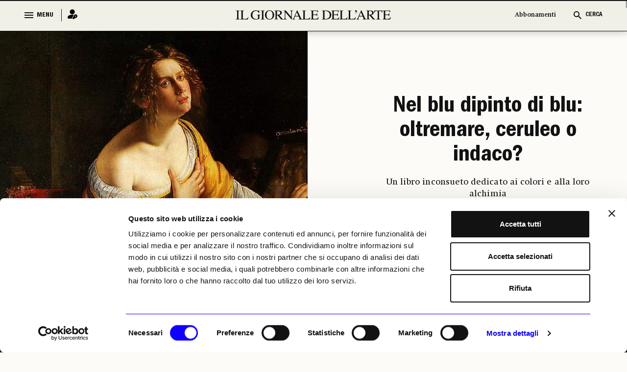

--- FILE ---
content_type: text/html; charset=utf-8
request_url: https://www.ilgiornaledellarte.com/Articolo/nel-blu-dipinto-di-blu-oltremare-ceruleo-o-indaco-
body_size: 107517
content:
<!DOCTYPE html>

<html lang="en">

<head>
    <script id="Cookiebot" src="https://consent.cookiebot.com/uc.js" data-cbid="6e297861-cb93-48f1-8554-b5faed04139d" data-blockingmode="auto" type="text/javascript"></script>
    <!-- Google tag (gtag.js) -->
    <script async src="https://www.googletagmanager.com/gtag/js?id=G-231EEGPDVZ"></script>
    <script>
        window.dataLayer = window.dataLayer || [];
        function gtag() { dataLayer.push(arguments); }
        gtag('js', new Date());

        gtag('config', 'G-231EEGPDVZ');
    </script>

    <script async src="https://pagead2.googlesyndication.com/pagead/js/adsbygoogle.js?client=ca-pub-1965876941604114"
            crossorigin="anonymous"></script>

    <!-- Google Tag Manager -->
    <script>
        (function (w, d, s, l, i) {
            w[l] = w[l] || []; w[l].push({
                'gtm.start':
                    new Date().getTime(), event: 'gtm.js'
            }); var f = d.getElementsByTagName(s)[0],
                j = d.createElement(s), dl = l != 'dataLayer' ? '&l=' + l : ''; j.async = true; j.src =
                    'https://www.googletagmanager.com/gtm.js?id=' + i + dl; f.parentNode.insertBefore(j, f);
        })(window, document, 'script', 'dataLayer', 'GTM-K74FRJK');</script>
    <!-- End Google Tag Manager -->
    <meta name="google-adsense-account" content="ca-pub-1965876941604114">
    <meta charset="UTF-8">
    <meta name="viewport" content="width=device-width, initial-scale=1.0">
    <title>Nel blu dipinto di blu: oltremare, ceruleo o indaco? -  Il Giornale dell'Arte</title>

    <link rel="icon" href="/Content/frontend_new/images/GDA favicon.svg" type="image/x-icon">
    <link rel="icon" href="/Content/frontend_new/images/GDA favicon.svg" sizes="192x192" />
    <link rel="apple-touch-icon" href="/Content/frontend_new/images/GDA favicon.svg" />

    <!-------------------------------------------- META TAG FOR SHARE INFORMATION -------------------------------------------------------------------->
    <!-- MS, fb & Whatsapp -->
    <!-- MS Tile - for Microsoft apps-->
    <meta name="msapplication-TileImage" content="https://www.ilgiornaledellarte.com/Uploads/Articles/19262/IMG20200221181627561_1000.jpeg">
    <!-- fb & Whatsapp -->
    <!-- Site Name, Title, and Description to be displayed -->
    <meta property="og:site_name" content="www.ilgiornaledellarte.com/Articolo/nel-blu-dipinto-di-blu-oltremare-ceruleo-o-indaco-">
    <meta property="og:title" content="Nel blu dipinto di blu: oltremare, ceruleo o indaco? -  Il Giornale dell'Arte">
    <meta property="og:description" content="Nel blu dipinto di blu: oltremare, ceruleo o indaco?">
    <!-- Image to display -->
    <!-- Replace   «example.com/image01.jpg» with your own -->
    <meta property="og:image" content="https://www.ilgiornaledellarte.com/Uploads/Articles/19262/IMG20200221181627561_1000.jpeg">
    <!-- No need to change anything here -->
    <meta property="og:type" content="website" />
    <meta property="og:image:type" content="image/jpeg">
    <meta property="og:image:type" content="image/png">
    <meta property="og:image:type" content="image/jpg">
    <!-- Size of image. Any size up to 300. Anything above 300px will not work in WhatsApp -->
    <meta property="og:image:width" content="300">
    <meta property="og:image:height" content="300">
    <!-- Website to visit when clicked in fb or WhatsApp-->
    <meta property="og:url" content="https://www.ilgiornaledellarte.com/Articolo/nel-blu-dipinto-di-blu-oltremare-ceruleo-o-indaco-">
    <!-- Meta tag per l'autore -->
    <meta name="author" content="Arabella Cifani">
    <!-- Meta tag per la data di pubblicazione -->
    <meta name="date" content="2020-02-23">
    <meta property="og:locale" content="it_IT" />
    <link rel="stylesheet" href="/Content/frontend_new/css/bootstrap.min.css">
    <link rel="stylesheet" href="/Content/frontend_new/css/jquery.jConveyorTicker.css">
    <link rel="stylesheet" href="/Content/frontend_new/css/owl.carousel.min.css">
    <!-- <link rel="stylesheet" href="/Content/frontend_new/css/calendar.css">
    <link rel="stylesheet" href="/Content/frontend_new/css/calendar-theme.css"> -->
    <link rel="stylesheet" href="/Scripts/frontend_new/js/datepicker/bootstrap-datepicker.min.css">
    <link rel="stylesheet" href="/Content/frontend_new/css/reset.css">
    <link rel="stylesheet" href="/Content/frontend_new/css/font.css">
    <link rel="stylesheet" href="/Content/frontend_new/css/style.css">
    <link rel="stylesheet" href="/Content/frontend_new/css/slick-loader.min.css">

    <!-- JSON-LD -->
    <script type="application/ld+json">
        {"@context":"http://schema.org","@type":"WebSite","url":"https://www.ilgiornaledellarte.com/","name":"Il Giornale Dell'Arte","description":"Dal 1983, notizie, report e analisi sull’andamento del mercato dell’arte nazionale e internazionale.","image":{"@type":"ImageObject","url":"https://www.ilgiornaledellarte.com/Content/frontend/images/default-image.jpg","width":1200,"height":900}}
    </script>

    <script type="application/ld+json">
        {"@context":"http://schema.org","@type":"Organization","url":"https://www.ilgiornaledellarte.com/","name":"Il Giornale Dell'Arte","description":"Dal 1983, notizie, report e analisi sull’andamento del mercato dell’arte nazionale e internazionale.","sameAs":["https://www.facebook.com/ilgiornaledellarte/","https://www.twitter.com/giornaledellart?s=21","https://www.instagram.com/ilgiornaledellarte/","https://www.linkedin.com/company/il-giornale-dell-arte-societ-editrice-umberto-allemandi/"],"logo":{"@type":"ImageObject","url":"https://www.ilgiornaledellarte.com/Content/frontend_new/images/GDA%20favicon.svg","width":256,"height":256}}
    </script>

    <style>
        .image-crop {
            width: 100%;
            position: relative;
            overflow: hidden;
        }
            .image-crop::before {
                content: "";
                display: block;
                padding-top: 66.67%; /* 3/2 aspect ratio */
            }
            .image-crop img {
                position: absolute;
                top: 0;
                left: 0;
                width: 100%;
                height: 100%;
                object-fit: cover;
            }

        #lblWarning {
            display: none;
        }

        .desktop-bookmark .hover-icon {
            display: none;
        }

        .desktop-bookmark button:hover .default-icon {
            display: none;
        }

        .desktop-bookmark button:hover .hover-icon {
            display: inline;
        }
    </style>
</head>

<body class="innerpage">
    <input type="hidden" id="hdnIdUser" value="0" />
    <input type="hidden" id="hdnIdArticle" value="19262" />
    <div id="mainDiv">
        <header class="header_wrapper">
            <!-- Menu Section  -->
            <div class="menu_full">
                
<section class="menu_wrapper">
    <div class="container">
        <a href="/" class="main_logo mobile_mn_logo">
            <img src="/Content/frontend_new/images/gda-logo-black.svg"
                 alt="Image" />
        </a>
        <div class="menu_block">
            <div class="row">
                <div class="col-xxl-2 col-xl-2 col-lg-2 col-md-2 col-sm-5 col-5">
                    <div class="menu_cntrl_block">
                        <button type="button" class="menu_btn">
                            <div class="nav_icon">
                                <span></span>
                                <span></span>
                                <span></span>
                            </div>
                            <label class="menu_txt">MENU</label>
                            <label class="close_txt">CLOSE</label>
                        </button>
                        <a href="/UltimiArticoli" class="ultimi_notizie_link">Ultime Notizie</a>
                            <a href="/Accedi" class="login_link" title="Login">
                                <i><img src="/Content/frontend_new/images/login.png" alt="Image" /></i>
                            </a>
                        

                        <a href="/Abbonamenti" class="abbonamenti_mobile_link">Abbonamenti</a>

                    </div>
                </div>
                <div class="col-xxl-8 col-xl-8 col-lg-8 col-md-8 col-sm-12 col-12">
                    <div class="navigation_block">
                        <a href="/" class="sticky_logo" style="display: block;">
                            <img src="/Content/frontend_new/images/gda-logo-black.svg" alt="Image" style="display: block;" />
                        </a>
                        <div class="nav_menus" style="display: none;">
                            <ul>
                                <li>
                                    <a href="/UltimiArticoli">Ultime Notizie</a>
                                </li>
                                    <li>
                                        <a href="/Calendario/Mostre">Il calendario mostre</a>
                                    </li>
                                    <li>
                                        <a href="/Sezione/Libri">Libri</a>
                                    </li>
                                    <li>
                                        <a href="/Sezione/Fotografia">Fotografia</a>
                                    </li>
                                    <li>
                                        <a href="https://www.ilgiornaledellarte.com/Sottosezione/Aste">Aste</a>
                                    </li>
                            </ul>
                        </div>

                    </div>
                </div>
                <div class="col-xxl-2 col-xl-2 col-lg-2 col-md-2 col-sm-7 col-7">
                    <div class="cerca_block">
                        <ul>
                            <li><a href="/Abbonamenti" class="ab_link abbonamenti_desktop_link">Abbonamenti</a></li>
                            <li>
                                <button type="button" class="search_btn  search_main_tog">
                                    <i>
                                        <img src="/Content/frontend_new/images/search_black.svg" class="search_icon_img" alt="Image" />
                                        <img src="/Content/frontend_new/images/search_blue.svg" class="search_icon_img_blu" alt="Image" />
                                        <img src="/Content/frontend_new/images/close.svg" alt="image" class="search_close_img" />
                                        <img src="/Content/frontend_new/images/close-blue.svg" alt="image" class="search_close_img_blue" />
                                    </i>
                                    <label class="cerca_txt">CERCA</label>
                                    <label class="chiudi_txt">CHIUDI</label>
                                </button>
                            </li>
                        </ul>


                    </div>
                </div>


            </div>
        </div>
    </div>
</section>
<!-- Mega Menu  -->


<section class="mega_menu_wrapper">
    <div class="container">
        <div class="mega_menu_block">
            <div class="row">
                <div class="col-xxl-9 col-xl-9 col-lg-9 col-md-9 col-sm-12 col-12">
                    <div class="mega_nav">
                        <div class="row">
                            <div class="col-xxl-3 col-xl-3 col-lg-3 col-md-3 col-sm-12 col-12 quick_links_menu_nav">
                                <div class="mega_menu_items">
                                    <ul>
                                        <li>
                                            <a href="/ListaNotizieInBreve" class="menu_item_head">Giorno per Giorno</a>
                                        </li>
                                    </ul>
                                </div>
                            </div>
                            <div class="col-xxl-3 col-xl-3 col-lg-3 col-md-3 col-sm-12 col-12">
                                <div class="mega_menu_items">
                                    <ul>
                                        <li>
                                            <a href="/Sezione/I-luoghi-e-le-opere" class="menu_item_head">I LUOGHI E LE OPERE</a>
                                        </li>
                                        <li>
                                            <a href="/Sottosezione/Archeologia">Archeologia</a>
                                        </li>
                                        <li>
                                            <a href="/Sottosezione/Restauro-e-Tutela">Restauro e Tutela</a>
                                        </li>
                                        <li>
                                            <a href="/Sottosezione/Musei-e-Fondazioni">Musei e Fondazioni</a>
                                        </li>
                                        <li>
                                            <a href="/Sottosezione/Turismo-Culturale">Turismo Culturale</a>
                                        </li>
                                    </ul>
                                </div>
                            </div>
                            <div class="col-xxl-3 col-xl-3 col-lg-3 col-md-3 col-sm-12 col-12">
                                <div class="mega_menu_items">
                                    <ul>
                                        <li>
                                            <a href="/Sezione/Economia" class="menu_item_head">ECONOMIA</a>
                                        </li>
                                        <li>
                                            <a href="/Sottosezione/Fiere-e-Gallerie">Fiere e Gallerie</a>
                                        </li>
                                        <li>
                                            <a href="/Sottosezione/Antiquari">Antiquari</a>
                                        </li>
                                        <li>
                                            <a href="/Sottosezione/Aste">Aste</a>
                                        </li>
                                        <li>
                                            <a href="/Sottosezione/Arte-&-Imprese">Arte &amp; Imprese</a>
                                        </li>
                                        <li>
                                            <a href="/Sottosezione/Mercato">Mercato</a>
                                        </li>
                                    </ul>
                                </div>
                            </div>
                            <div class="col-xxl-3 col-xl-3 col-lg-3 col-md-3 col-sm-12 col-12">
                                <div class="mega_menu_items">
                                    <ul>
                                        <li>
                                            <a href="#" class="menu_item_head  no_pointer">ALTRE SEZIONI</a>
                                        </li>
                                        <li>
                                            <a href="/Sezione/Mostre">Mostre</a>
                                        </li>
                                        <li>
                                            <a href="/Sezione/Libri">Libri</a>
                                        </li>
                                        <li>
                                            <a href="/Opinioni-e-rubriche">Opinioni & Rubriche</a>
                                        </li>
                                        <li>
                                            <a href="/Sezione/Notizie-politiche-e-professionali">Notizie politiche e professionali</a>
                                        </li>
                                        <li>
                                            <a href="/Sezione/Fotografia">Fotografia</a>
                                        </li>
                                        <li>
                                            <a href="/Vedere-a">Vedere a</a>
                                        </li>
                                    </ul>
                                </div>
                            </div>
                            <div class="col-xxl-3 col-xl-3 col-lg-3 col-md-3 col-sm-12 col-12">
                                <div class="mega_menu_items">
                                    <ul>
                                        <li>
                                            <a href="#" class="menu_item_head  no_pointer">GLI STRUMENTI</a>
                                        </li>
                                        <li>
                                            <a href="/ListaNotizieInBreve">Giorno per giorno</a>
                                        </li>
                                        <li>
                                            <a href="/Calendario/Mostre">Il calendario delle mostre</a>
                                        </li>
                                        <li>
                                            <a href="/Calendario-aste">Il calendario delle aste | Le rilevazioni</a>
                                        </li>
                                        <li>
                                            <a href="/Autori">Autori</a>
                                        </li>
                                        <li>
                                            <a href="/Podcast">Podcast</a>
                                        </li>
                                        <li>
                                            <a href="/Power100/Elenco">Power 100</a>
                                        </li>
                                    </ul>
                                </div>
                            </div>
                            <div class="col-xxl-3 col-xl-3 col-lg-3 col-md-3 col-sm-12 col-12 quick_links_menu_nav">
                                <div class="mega_menu_items">
                                    <ul>
                                        <li>
                                            <a href="#" class="menu_item_head  no_pointer">QUICK LINKS</a>
                                        </li>
                                        <li>
                                            <a href="/UltimiArticoli">Ultime Notizie</a>
                                        </li>
                                            <li>
                                                <a href="/Calendario/Mostre">Il calendario mostre</a>
                                            </li>
                                            <li>
                                                <a href="/Sezione/Libri">Libri</a>
                                            </li>
                                            <li>
                                                <a href="/Sezione/Fotografia">Fotografia</a>
                                            </li>
                                            <li>
                                                <a href="https://www.ilgiornaledellarte.com/Sottosezione/Aste">Aste</a>
                                            </li>
                                    </ul>
                                </div>
                            </div>
                        </div>
                    </div>
                </div>

                

<div class="col-xxl-3 col-lg-3 col-md-3 col-sm-12 col-12">
    <div class="header_slider">
        <div id="horiz-slider-header" class="horiz-slider">
            <div class="dp-wrap slider_wrap">
                <div id="dp-slider-header" class="dp-slider">
                        <div class="dp_item" data-class="1" data-position="1">
                            <div class="dp-img">
                                <img class="img-fluid" src="/Uploads/MonthRelease/27/600x_GDA468_cover intere singole.jpg"
                                     alt="investing">
                            </div>
                            <div class="dp-content">
                                <div class="content_inner">
                                    <h3>
                                        IL NUMERO DI <span>GENNAIO 2026</span>
                                        <em>in edicola</em>
                                    </h3>
                                    <div class="bottom_block" style="display: none;">
                                        <h4>In allegato:</h4>
                                        <span>Il Giornale dell&#x27;Arte</span>
                                    </div>
                                </div>
                            </div>
                        </div>
                        <div class="dp_item" data-class="2" data-position="2">
                            <div class="dp-img">
                                <img class="img-fluid" src="/Uploads/MonthRelease/27/600x_GDA468_cover intere singole3.jpg"
                                     alt="investing">
                            </div>
                            <div class="dp-content">
                                <div class="content_inner">
                                    <h3>
                                        IL NUMERO DI <span>GENNAIO 2026</span>
                                        <em>in edicola</em>
                                    </h3>
                                    <div class="bottom_block" style="display: none;">
                                        <h4>In allegato:</h4>
                                        <span>Il Giornale dell&#x27;Economia</span>
                                    </div>
                                </div>
                            </div>
                        </div>
                        <div class="dp_item" data-class="3" data-position="3">
                            <div class="dp-img">
                                <img class="img-fluid" src="/Uploads/MonthRelease/27/600x_GDA468_cover intere singole2.jpg"
                                     alt="investing">
                            </div>
                            <div class="dp-content">
                                <div class="content_inner">
                                    <h3>
                                        IL NUMERO DI <span>GENNAIO 2026</span>
                                        <em>in edicola</em>
                                    </h3>
                                    <div class="bottom_block" style="display: none;">
                                        <h4>In allegato:</h4>
                                        <span>Il Giornale delle Mostre</span>
                                    </div>
                                </div>
                            </div>
                        </div>
                    <ul id="dp-dots-header" class="dp-dots">
                                <li class="active" data-class="1">

                                </li>
                                <li data-class="2">

                                </li>
                                <li data-class="3">

                                </li>
                    </ul>
                </div>
            </div>
        </div>
    </div>
</div>


            </div>


        </div>
    </div>
</section>
            </div>            
            <div class="menu_full slide_menu_main">
                
<section class="menu_wrapper">
    <div class="container">
        <a href="/" class="main_logo mobile_mn_logo">
            <img src="/Content/frontend_new/images/gda-logo-black.svg"
                 alt="Image" />
        </a>
        <div class="menu_block">
            <div class="row">
                <div class="col-xxl-2 col-xl-2 col-lg-2 col-md-2 col-sm-5 col-5">
                    <div class="menu_cntrl_block">
                        <button type="button" class="menu_btn">
                            <div class="nav_icon">
                                <span></span>
                                <span></span>
                                <span></span>
                            </div>
                            <label class="menu_txt">MENU</label>
                            <label class="close_txt">CLOSE</label>
                        </button>
                        <a href="/UltimiArticoli" class="ultimi_notizie_link">Ultime Notizie</a>
                            <a href="/Accedi" class="login_link" title="Login">
                                <i><img src="/Content/frontend_new/images/login.png" alt="Image" /></i>
                            </a>
                        

                        <a href="/Abbonamenti" class="abbonamenti_mobile_link">Abbonamenti</a>

                    </div>
                </div>
                <div class="col-xxl-8 col-xl-8 col-lg-8 col-md-8 col-sm-12 col-12">
                    <div class="navigation_block">
                        <a href="/" class="sticky_logo" style="display: block;">
                            <img src="/Content/frontend_new/images/gda-logo-black.svg" alt="Image" style="display: block;" />
                        </a>
                        <div class="nav_menus" style="display: none;">
                            <ul>
                                <li>
                                    <a href="/UltimiArticoli">Ultime Notizie</a>
                                </li>
                                    <li>
                                        <a href="/Calendario/Mostre">Il calendario mostre</a>
                                    </li>
                                    <li>
                                        <a href="/Sezione/Libri">Libri</a>
                                    </li>
                                    <li>
                                        <a href="/Sezione/Fotografia">Fotografia</a>
                                    </li>
                                    <li>
                                        <a href="https://www.ilgiornaledellarte.com/Sottosezione/Aste">Aste</a>
                                    </li>
                            </ul>
                        </div>

                    </div>
                </div>
                <div class="col-xxl-2 col-xl-2 col-lg-2 col-md-2 col-sm-7 col-7">
                    <div class="cerca_block">
                        <ul>
                            <li><a href="/Abbonamenti" class="ab_link abbonamenti_desktop_link">Abbonamenti</a></li>
                            <li>
                                <button type="button" class="search_btn  search_main_tog">
                                    <i>
                                        <img src="/Content/frontend_new/images/search_black.svg" class="search_icon_img" alt="Image" />
                                        <img src="/Content/frontend_new/images/search_blue.svg" class="search_icon_img_blu" alt="Image" />
                                        <img src="/Content/frontend_new/images/close.svg" alt="image" class="search_close_img" />
                                        <img src="/Content/frontend_new/images/close-blue.svg" alt="image" class="search_close_img_blue" />
                                    </i>
                                    <label class="cerca_txt">CERCA</label>
                                    <label class="chiudi_txt">CHIUDI</label>
                                </button>
                            </li>
                        </ul>


                    </div>
                </div>


            </div>
        </div>
    </div>
</section>
<!-- Mega Menu  -->


<section class="mega_menu_wrapper">
    <div class="container">
        <div class="mega_menu_block">
            <div class="row">
                <div class="col-xxl-9 col-xl-9 col-lg-9 col-md-9 col-sm-12 col-12">
                    <div class="mega_nav">
                        <div class="row">
                            <div class="col-xxl-3 col-xl-3 col-lg-3 col-md-3 col-sm-12 col-12 quick_links_menu_nav">
                                <div class="mega_menu_items">
                                    <ul>
                                        <li>
                                            <a href="/ListaNotizieInBreve" class="menu_item_head">Giorno per Giorno</a>
                                        </li>
                                    </ul>
                                </div>
                            </div>
                            <div class="col-xxl-3 col-xl-3 col-lg-3 col-md-3 col-sm-12 col-12">
                                <div class="mega_menu_items">
                                    <ul>
                                        <li>
                                            <a href="/Sezione/I-luoghi-e-le-opere" class="menu_item_head">I LUOGHI E LE OPERE</a>
                                        </li>
                                        <li>
                                            <a href="/Sottosezione/Archeologia">Archeologia</a>
                                        </li>
                                        <li>
                                            <a href="/Sottosezione/Restauro-e-Tutela">Restauro e Tutela</a>
                                        </li>
                                        <li>
                                            <a href="/Sottosezione/Musei-e-Fondazioni">Musei e Fondazioni</a>
                                        </li>
                                        <li>
                                            <a href="/Sottosezione/Turismo-Culturale">Turismo Culturale</a>
                                        </li>
                                    </ul>
                                </div>
                            </div>
                            <div class="col-xxl-3 col-xl-3 col-lg-3 col-md-3 col-sm-12 col-12">
                                <div class="mega_menu_items">
                                    <ul>
                                        <li>
                                            <a href="/Sezione/Economia" class="menu_item_head">ECONOMIA</a>
                                        </li>
                                        <li>
                                            <a href="/Sottosezione/Fiere-e-Gallerie">Fiere e Gallerie</a>
                                        </li>
                                        <li>
                                            <a href="/Sottosezione/Antiquari">Antiquari</a>
                                        </li>
                                        <li>
                                            <a href="/Sottosezione/Aste">Aste</a>
                                        </li>
                                        <li>
                                            <a href="/Sottosezione/Arte-&-Imprese">Arte &amp; Imprese</a>
                                        </li>
                                        <li>
                                            <a href="/Sottosezione/Mercato">Mercato</a>
                                        </li>
                                    </ul>
                                </div>
                            </div>
                            <div class="col-xxl-3 col-xl-3 col-lg-3 col-md-3 col-sm-12 col-12">
                                <div class="mega_menu_items">
                                    <ul>
                                        <li>
                                            <a href="#" class="menu_item_head  no_pointer">ALTRE SEZIONI</a>
                                        </li>
                                        <li>
                                            <a href="/Sezione/Mostre">Mostre</a>
                                        </li>
                                        <li>
                                            <a href="/Sezione/Libri">Libri</a>
                                        </li>
                                        <li>
                                            <a href="/Opinioni-e-rubriche">Opinioni & Rubriche</a>
                                        </li>
                                        <li>
                                            <a href="/Sezione/Notizie-politiche-e-professionali">Notizie politiche e professionali</a>
                                        </li>
                                        <li>
                                            <a href="/Sezione/Fotografia">Fotografia</a>
                                        </li>
                                        <li>
                                            <a href="/Vedere-a">Vedere a</a>
                                        </li>
                                    </ul>
                                </div>
                            </div>
                            <div class="col-xxl-3 col-xl-3 col-lg-3 col-md-3 col-sm-12 col-12">
                                <div class="mega_menu_items">
                                    <ul>
                                        <li>
                                            <a href="#" class="menu_item_head  no_pointer">GLI STRUMENTI</a>
                                        </li>
                                        <li>
                                            <a href="/ListaNotizieInBreve">Giorno per giorno</a>
                                        </li>
                                        <li>
                                            <a href="/Calendario/Mostre">Il calendario delle mostre</a>
                                        </li>
                                        <li>
                                            <a href="/Calendario-aste">Il calendario delle aste | Le rilevazioni</a>
                                        </li>
                                        <li>
                                            <a href="/Autori">Autori</a>
                                        </li>
                                        <li>
                                            <a href="/Podcast">Podcast</a>
                                        </li>
                                        <li>
                                            <a href="/Power100/Elenco">Power 100</a>
                                        </li>
                                    </ul>
                                </div>
                            </div>
                            <div class="col-xxl-3 col-xl-3 col-lg-3 col-md-3 col-sm-12 col-12 quick_links_menu_nav">
                                <div class="mega_menu_items">
                                    <ul>
                                        <li>
                                            <a href="#" class="menu_item_head  no_pointer">QUICK LINKS</a>
                                        </li>
                                        <li>
                                            <a href="/UltimiArticoli">Ultime Notizie</a>
                                        </li>
                                            <li>
                                                <a href="/Calendario/Mostre">Il calendario mostre</a>
                                            </li>
                                            <li>
                                                <a href="/Sezione/Libri">Libri</a>
                                            </li>
                                            <li>
                                                <a href="/Sezione/Fotografia">Fotografia</a>
                                            </li>
                                            <li>
                                                <a href="https://www.ilgiornaledellarte.com/Sottosezione/Aste">Aste</a>
                                            </li>
                                    </ul>
                                </div>
                            </div>
                        </div>
                    </div>
                </div>

                

<div class="col-xxl-3 col-lg-3 col-md-3 col-sm-12 col-12">
    <div class="header_slider">
        <div id="horiz-slider-header" class="horiz-slider">
            <div class="dp-wrap slider_wrap">
                <div id="dp-slider-header" class="dp-slider">
                        <div class="dp_item" data-class="1" data-position="1">
                            <div class="dp-img">
                                <img class="img-fluid" src="/Uploads/MonthRelease/27/600x_GDA468_cover intere singole.jpg"
                                     alt="investing">
                            </div>
                            <div class="dp-content">
                                <div class="content_inner">
                                    <h3>
                                        IL NUMERO DI <span>GENNAIO 2026</span>
                                        <em>in edicola</em>
                                    </h3>
                                    <div class="bottom_block" style="display: none;">
                                        <h4>In allegato:</h4>
                                        <span>Il Giornale dell&#x27;Arte</span>
                                    </div>
                                </div>
                            </div>
                        </div>
                        <div class="dp_item" data-class="2" data-position="2">
                            <div class="dp-img">
                                <img class="img-fluid" src="/Uploads/MonthRelease/27/600x_GDA468_cover intere singole3.jpg"
                                     alt="investing">
                            </div>
                            <div class="dp-content">
                                <div class="content_inner">
                                    <h3>
                                        IL NUMERO DI <span>GENNAIO 2026</span>
                                        <em>in edicola</em>
                                    </h3>
                                    <div class="bottom_block" style="display: none;">
                                        <h4>In allegato:</h4>
                                        <span>Il Giornale dell&#x27;Economia</span>
                                    </div>
                                </div>
                            </div>
                        </div>
                        <div class="dp_item" data-class="3" data-position="3">
                            <div class="dp-img">
                                <img class="img-fluid" src="/Uploads/MonthRelease/27/600x_GDA468_cover intere singole2.jpg"
                                     alt="investing">
                            </div>
                            <div class="dp-content">
                                <div class="content_inner">
                                    <h3>
                                        IL NUMERO DI <span>GENNAIO 2026</span>
                                        <em>in edicola</em>
                                    </h3>
                                    <div class="bottom_block" style="display: none;">
                                        <h4>In allegato:</h4>
                                        <span>Il Giornale delle Mostre</span>
                                    </div>
                                </div>
                            </div>
                        </div>
                    <ul id="dp-dots-header" class="dp-dots">
                                <li class="active" data-class="1">

                                </li>
                                <li data-class="2">

                                </li>
                                <li data-class="3">

                                </li>
                    </ul>
                </div>
            </div>
        </div>
    </div>
</div>


            </div>


        </div>
    </div>
</section>
            </div>
            <!-- /. Menu Section Ends -->
        </header>
        <!-- /. Header Ends-->
        <!-- Cera Full Section  -->
        <div class="cerca_wrapper">
            <section class="cerca_filter_block">
                <div class="cerca_form_area">
                    <div class="container">
                        <div class="filter_block">
                            <div class="search_form_block">
                                <div class="cntrl_grp">
                                    <input type="text" class="form-control" placeholder="Cerca qui…" id="txtHomeSearch" />
                                    <i class="search_icon"><img src="/Content/frontend_new/images/search_black.svg" alt="Image" id="imgSearchIcon" style="cursor: pointer;" /></i>
                                </div>
                            </div>
                            <div id="filter_search" style="display: none">
                            <div class="tags_filter_block">
                                <ul id="ulSearchBtns">
                                    <li data-name="articoli" data-value="articoli">
                                        <a href="#">ARTICOLI</a>
                                    </li>
                                    <li data-name="recensioni" data-value="recensioni">
                                        <a href="#">RECENSIONI</a>
                                    </li>
                                    <li data-name="mostre" data-value="mostre">
                                        <a href="#">MOSTRE</a>
                                    </li>
                                    <li data-name="podcast" data-value="podcast">
                                        <a href="#">PODCAST</a>
                                    </li>
                                </ul>
                            </div>

                            <div class="link_date_filter_wrap">
                                <div class="link_filter">
                                    <ul id="ulSearchPeriod">
                                        <li data-name="latest" data-value="1">
                                            <a>Più recenti</a>
                                        </li>
                                        <li data-name="lastWeek" data-value="2">
                                            <a>Ultima settimana</a>
                                        </li>
                                        <li data-name="lastMonth" data-value="3">
                                            <a>Ultimo mese</a>
                                        </li>
                                    </ul>
                                </div>
                                <div class="date_filter_grp">
                                    <div class="calander_flex" id="ulSearchDate">
                                        <div class="calander_each range_picker" style="display: flex;">
                                            <div class="input-daterange daterange1 input-group" id="datepicker">
                                                <div class="calender_rel" id="dalDatepicker">
                                                    <span class="input-group-addon">
                                                        <img src="/Content/frontend_new/images/calendar-icon.svg" class="calender_icon"
                                                             alt="" />
                                                        <img src="/Content/frontend_new/images/close.svg" class="calender_closeicon"
                                                             alt="" />
                                                    </span>
                                                    <label>Dal</label>
                                                    <input type="text" class="input-sm form-control date_r_pick"
                                                           name="start" id="search_start" value="26/01/2026" />
                                                </div>
                                            </div>
                                            <div class="input-daterange daterange2 input-group" id="datepicker2">
                                                <div class="calender_rel" id="alDatepicker">
                                                    <span class="input-group-addon">
                                                        <img src="/Content/frontend_new/images/calendar-icon.svg" class="calender_icon"
                                                             alt="" />
                                                        <img src="/Content/frontend_new/images/close.svg" class="calender_closeicon"
                                                             alt="" />
                                                    </span>
                                                    <label>Al</label>
                                                    <input type="text" class="input-sm form-control date_r_pick" name="end" id="search_end"
                                                           value="26/01/2026" />
                                                </div>


                                            </div>

                                        </div>
                                    </div>

                                </div>

                                <button type="button" id="btnSearchUpdate" class="aggiorna_btn">Aggiorna</button>
                            </div>
                            </div>
                            <div class="alert_msg" id="lblWarning">
                                <div class="alert alert-danger">
                                    <p>
                                        Verifica le date inserite: la data di inizio deve precedere quella di
                                        fine
                                    </p>
                                </div>
                            </div>
                        </div>
                    </div>
                </div>

                <div class="result_wrapper">
                    <div class="container" id="div_SearchResult">
                    </div>
                </div>
            </section>
        </div>
        <!-- Cera Full Section Ends  -->
        

<div class="content_wrapper" id="corpo">
    <input type="hidden" id="hdnIdUser" value="0" />
    <input type="hidden" id="hdnIdArticle" value="19262" />   
    <section class="fullsec_banner_news_wrapper has_banner_fullimg hide_on_mobile">
        <div class="row">
            <div class="col-xxl-6 col-xl-6 col-lg-6 col-md-6 col-sm-12 col-12">
                    <span class="block_span_img">
                        <img src="/Uploads/Articles/images/2020/02/IMG20200221181627561_1000.jpeg" alt="Image" />
                    </span>


            </div>
            <div class="col-xxl-6 col-xl-6 col-lg-6 col-md-6 col-sm-12 col-12">

                <div class="fullsec_banner_content center_align">

                    <div class="tag_links">
                        <ul>

                        </ul>
                    </div>

                    <div class="main_bannernews_content_area">
                        <div class="main_banner_news_title">
                            <h1>
                                <a>
                                    Nel blu dipinto di blu: oltremare, ceruleo o indaco?
                                </a>
                            </h1>
                        </div>
                        <div class="banner_news_para">
                            <p>Un libro inconsueto dedicato ai colori e alla loro alchimia</p>
                        </div>
                        <div class="banner_sub_links">
                            <ul>
                                <li>
                                    Arabella Cifani
                                </li>
                                <li>
                                    23 febbraio 2020
                                </li>
                                <li id="readTime">
                                    00’minuti di lettura
                                </li>
                            </ul>
                        </div>
                        <div class="news_sublinks">
                            <ul>
                            </ul>
                        </div>
                    </div>

                </div>


            </div>
        </div>

    </section>

    <section class="caption_social_wrapper hide_on_mobile">
        <div class="container">
            <div class="row">
                <div class="col-xxl-6 col-xl-6 col-lg-6 col-md-6 col-sm-12 col-12">
                    <div class="caption_block">
                        <p>
                            Un particolare della Maddalena di Artemisia Gentileschi di Palazzo Pitti a Firenze
                        </p>
                        <p></p>
                    </div>
                </div>
                <div class="col-xxl-6 col-xl-6 col-lg-6 col-md-6 col-sm-12 col-12">
                    <div class="social_block_cap">
                        <ul>    
                                                       
                            <li>
                                <a href="https://www.facebook.com/sharer/sharer.php?u=https://www.ilgiornaledellarte.com/Articolo/nel-blu-dipinto-di-blu-oltremare-ceruleo-o-indaco-" onclick="window.open(this.href, 'mywin', 'left=20,top=20,width=500,height=500,toolbar=1,resizable=0'); return false;">
                                    <img src="/Content/frontend_new/images/social/facebook.svg" class="social_light" alt="Image" />
                                    <img src="/Content/frontend_new/images/social/social-blue/facebook-blue.svg"
                                         class="social_blue" alt="Image" />
                                </a>
                            </li>

                            <li>
                                <a href="https://www.linkedin.com/sharing/share-offsite/?url=https://www.ilgiornaledellarte.com/Articolo/nel-blu-dipinto-di-blu-oltremare-ceruleo-o-indaco-" onclick="window.open(this.href, 'mywin', 'left=20,top=20,width=500,height=500,toolbar=1,resizable=0'); return false;">
                                    <img src="/Content/frontend_new/images/social/linkedin.svg" class="social_light" alt="Image" />
                                    <img src="/Content/frontend_new/images/social/social-blue/linkedin-blue.svg"
                                         class="social_blue" alt="Image" />
                                </a>
                            </li>
                            <li>
                                <a href="https://twitter.com/intent/tweet?url=https://www.ilgiornaledellarte.com/Articolo/nel-blu-dipinto-di-blu-oltremare-ceruleo-o-indaco-" onclick="window.open(this.href, 'mywin', 'left=20,top=20,width=500,height=500,toolbar=1,resizable=0'); return false;">
                                    <img src="/Content/frontend_new/images/social/twitter.svg" class="social_light" alt="Image" />
                                    <img src="/Content/frontend_new/images/social/social-blue/twitter-blue.svg" class="social_blue"
                                         alt="Image" />
                                </a>
                            </li>
                            <li>
                                <a href="https://api.whatsapp.com/send?text=https://www.ilgiornaledellarte.com/Articolo/nel-blu-dipinto-di-blu-oltremare-ceruleo-o-indaco-" onclick="window.open(this.href, 'mywin', 'left=20,top=20,width=500,height=500,toolbar=1,resizable=0'); return false;">
                                    <img src="/Content/frontend_new/images/social/whatsapp.svg" class="social_light" alt="Image" />
                                    <img src="/Content/frontend_new/images/social/social-blue/whatsapp-blue.svg"
                                         class="social_blue" alt="Image" />
                                </a>
                            </li>
                        </ul>


                    </div>
                </div>
            </div>
        </div>
    </section>

    <!-- NEW SECTION FOR MOBILE BANNER-->

    <section class="mobile_banner_wrapper foglia_banner_mob">
        <div class="img_block">
            <span>
                    <img src="/Uploads/Articles/images/2020/02/IMG20200221181627561_1000.jpeg" alt="Image" />

            </span>
        </div>
        <div class="caption_block">
            <p>Un particolare della Maddalena di Artemisia Gentileschi di Palazzo Pitti a Firenze</p>
            <p></p>
        </div>

        <div class="foglia_banner_content_block">
            <div class="tag_links">
                <ul>

                </ul>
            </div>

            <div class="title_block">
                <h1>Nel blu dipinto di blu: oltremare, ceruleo o indaco?</h1>
            </div>

            <div class="content_para">
                <p>Un libro inconsueto dedicato ai colori e alla loro alchimia</p>
            </div>

            <div class="banner_sub_links">
                <ul>
                    <li>
                        Arabella Cifani
                    </li>
                    <li>
                        23 febbraio 2020
                    </li>
                    <li id="readTime_mobile">
                        00’minuti di lettura
                    </li>
                </ul>
            </div>
            <div class="news_sublinks">
                <ul>
                </ul>
            </div>

            <div class="social_block_cap">
                <ul>  
                 
                   
                    <li>
                        <a href="https://www.facebook.com/sharer/sharer.php?u=https://www.ilgiornaledellarte.com/Articolo/nel-blu-dipinto-di-blu-oltremare-ceruleo-o-indaco-" onclick="window.open(this.href, 'mywin', 'left=20,top=20,width=500,height=500,toolbar=1,resizable=0'); return false;">
                            <img src="/Content/frontend_new/images/social/facebook.svg" class="social_light" alt="Image" />
                            <img src="/Content/frontend_new/images/social/social-blue/facebook-blue.svg"
                                 class="social_blue" alt="Image" />
                        </a>
                    </li>

                    <li>
                        <a href="https://www.linkedin.com/sharing/share-offsite/?url=https://www.ilgiornaledellarte.com/Articolo/nel-blu-dipinto-di-blu-oltremare-ceruleo-o-indaco-" onclick="window.open(this.href, 'mywin', 'left=20,top=20,width=500,height=500,toolbar=1,resizable=0'); return false;">
                            <img src="/Content/frontend_new/images/social/linkedin.svg" class="social_light" alt="Image" />
                            <img src="/Content/frontend_new/images/social/social-blue/linkedin-blue.svg"
                                 class="social_blue" alt="Image" />
                        </a>
                    </li>
                    <li>
                        <a href="https://twitter.com/intent/tweet?url=https://www.ilgiornaledellarte.com/Articolo/nel-blu-dipinto-di-blu-oltremare-ceruleo-o-indaco-" onclick="window.open(this.href, 'mywin', 'left=20,top=20,width=500,height=500,toolbar=1,resizable=0'); return false;">
                            <img src="/Content/frontend_new/images/social/twitter.svg" class="social_light" alt="Image" />
                            <img src="/Content/frontend_new/images/social/social-blue/twitter-blue.svg" class="social_blue"
                                 alt="Image" />
                        </a>
                    </li>
                    <li>
                        <a href="https://api.whatsapp.com/send?text=https://www.ilgiornaledellarte.com/Articolo/nel-blu-dipinto-di-blu-oltremare-ceruleo-o-indaco-" onclick="window.open(this.href, 'mywin', 'left=20,top=20,width=500,height=500,toolbar=1,resizable=0'); return false;">
                            <img src="/Content/frontend_new/images/social/whatsapp.svg" class="social_light" alt="Image" />
                            <img src="/Content/frontend_new/images/social/social-blue/whatsapp-blue.svg"
                                 class="social_blue" alt="Image" />
                        </a>
                    </li>
                </ul>


            </div>

        </div>


    </section>

    <!-- NEW SECTION FOR MOBILE BANNER ENDS-->
        <section class="main_content_wrapper" style="padding: 30px 0 !important;">
        </section>
    

<section class="sidesec_news_content_wrapper">
    <div class="container">
        <div class="row">
            <div class="col-xxl-4 col-xl-4 col-lg-4 col-md-4 col-sm-12 col-12">
                    <div class="row" style="margin-top: 22px !important; margin-bottom: 25px;">
                        <div class="col-xxl-6 col-xl-6 col-lg-6 col-md-6 col-sm-12 col-12">
                            <div class="user_data">
                                <div class="user_name_data" style="margin-left: 0 !important;">
                                    <h2>Arabella Cifani</h2>
                                    <span></span>
                                    <a href="/Giornalista/Arabella_Cifani">Leggi i suoi articoli</a>
                                </div>
                            </div>
                        </div>
                    </div>

            </div>

            <div class="col-xxl-2 col-xl-2 col-lg-2 col-md-2 col-sm-12 col-12"></div>

            <div class="col-xxl-6 col-xl-6 col-lg-6 col-md-6 col-sm-12 col-12">

                <div class="content_block">

                    <div class="content_para">                        
                        <p>Marco Bussagli, docente all’Accademia di Belle Arti di Roma, ha scritto un libro inconsueto e molto utile per gli studenti, i principianti, ma anche per gli storici dell’arte. Un libro dedicato ai colori e alla loro alchimia.<br><br>Il testo è diviso in tre parti: la prima è dedicata al processo della visione, al rapporto fra la natura e i colori, alla storia delle teorie dei colori, alle tecniche. Nella seconda si viene guidati alla comprensione dei colori e delle loro sfumature attraverso esempi fotografici divisi per capitoli: bianco, nero, blu, rosso, giallo, verde, arancio, viola. In ogni sezione il colore prescelto viene indagato nelle sue minime sfumature, dettagli, varianti. Il libro insegna, inoltre, a riprodurre fattivamente i colori di un cielo, di un bosco, di un fiore. Nella terza parte, la più divertente, si passa alla sperimentazione con 14 quadri moderni accostati ai loro 14 disegni.<br><br>Gli aspiranti pittori a questo punto potranno constatare che con l’aiuto delle istruzioni si possono veramente riprodurre tutte le sfumature del mondo. Troveranno la fotografia dei «Girasoli» di Van Gogh con accanto il disegno da colorare (se si è capito di quale giallo si tratta, e non è così scontato), o gli «Iris», dello stesso pittore con il loro disegno per provare a buttarsi a capofitto nel viola senza rompersi l’osso del collo.<br><br>Tutti potranno comprendere meglio perché il blu è associato alla Vergine, a Cristo e al paradiso o scoprire che il ricco drappo giallo con cui Artemisia Gentileschi riveste la sua «Maddalena» di Palazzo Pitti a Firenze e che a noi moderni piace tanto, è in realtà un tono dalle accezioni non solo positive (luce, sole, gaiezza), ma che diventa, se appena sporcato, evocatore d’infamia, ripulsa, disagio.<br><br>Alla fine del libro il lettore si ritroverà come l’«ispido villoso calabrone» ripescato «nella campana d’un fiore arancione» di una poesia di Corrado Govoni: ubriaco fradicio di colori.<br><br><em>Capire e usare i colori, di Marco Bussagli, 256 pp., ill. col., Demetra, Firenze-Milano 2019, € 24,90</em><br></p>
                    </div>


                </div>


            </div>
        </div>       

    </div>
</section>
        <section class="author_social_wrapper fogila_mob_auth">
            <div class="container">
                <div class="author_social_content_block">
                    <div class="row">
                        <div class="col-xxl-6 col-xl-6 col-lg-6 col-md-6 col-sm-12 col-12">
                            <p>Arabella Cifani, 23 febbraio 2020 | &copy; Riproduzione riservata</p>
                        </div>
                        <div class="col-xxl-6 col-xl-6 col-lg-6 col-md-6 col-sm-12 col-12">
                            <div class="social_block_cap">
                                <ul>
                                    <li>
                                        <a href="https://www.facebook.com/sharer/sharer.php?u=https://www.ilgiornaledellarte.com/Articolo/nel-blu-dipinto-di-blu-oltremare-ceruleo-o-indaco-" onclick="window.open(this.href, 'mywin', 'left=20,top=20,width=500,height=500,toolbar=1,resizable=0'); return false;">
                                            <img src="/Content/frontend_new/images/social/facebook.svg" class="social_light"
                                                 alt="Image" />
                                            <img src="/Content/frontend_new/images/social/social-blue/facebook-blue.svg"
                                                 class="social_blue" alt="Image" />
                                        </a>
                                    </li>
                                    <li>
                                        <a href="https://www.linkedin.com/sharing/share-offsite/?url=https://www.ilgiornaledellarte.com/Articolo/nel-blu-dipinto-di-blu-oltremare-ceruleo-o-indaco-" onclick="window.open(this.href, 'mywin', 'left=20,top=20,width=500,height=500,toolbar=1,resizable=0'); return false;">
                                            <img src="/Content/frontend_new/images/social/linkedin.svg" class="social_light"
                                                 alt="Image" />
                                            <img src="/Content/frontend_new/images/social/social-blue/linkedin-blue.svg"
                                                 class="social_blue" alt="Image" />
                                        </a>
                                    </li>
                                    <li>
                                        <a href="https://twitter.com/intent/tweet?url=https://www.ilgiornaledellarte.com/Articolo/nel-blu-dipinto-di-blu-oltremare-ceruleo-o-indaco-" onclick="window.open(this.href, 'mywin', 'left=20,top=20,width=500,height=500,toolbar=1,resizable=0'); return false;">
                                            <img src="/Content/frontend_new/images/social/twitter.svg" class="social_light"
                                                 alt="Image" />
                                            <img src="/Content/frontend_new/images/social/social-blue/twitter-blue.svg"
                                                 class="social_blue" alt="Image" />
                                        </a>
                                    </li>
                                    <li>
                                        <a href="https://api.whatsapp.com/send?text=https://www.ilgiornaledellarte.com/Articolo/nel-blu-dipinto-di-blu-oltremare-ceruleo-o-indaco-" onclick="window.open(this.href, 'mywin', 'left=20,top=20,width=500,height=500,toolbar=1,resizable=0'); return false;">
                                            <img src="/Content/frontend_new/images/social/whatsapp.svg" class="social_light"
                                                 alt="Image" />
                                            <img src="/Content/frontend_new/images/social/social-blue/whatsapp-blue.svg"
                                                 class="social_blue" alt="Image" />
                                        </a>
                                    </li>
                                </ul>
                            </div>
                        </div>
                    </div>
                </div>
            </div>
        </section>

    <section class="news_listing_title_wrapper fogila_mob_news_listing">
    <div class="container">
        <div class="subtitle_section">
            <h2>Altri articoli dell'autore</h2>
        </div>
        <div class="listing_block nobox_btm_space">
            <div class="row">
                    <div class="col-xxl-3 col-xl-3 col-lg-3 col-md-3 col-sm-12 col-12 news_col">
                        <div class="each_news_box">
                            <div class="news_box">
                                <div class="img_block">
                                        <a href="/Articolo/Cataloghi-ragionati-il-Poussin-di-Rosenberg-in-pagine"><img src="/Uploads/Articles/52351/IMG20260116095825184.jpg" alt=""></a>
                                </div>
                                <div class="news_descrip">

                                    <div class="news_sublinks">
                                        <ul>
                                            <li><a href="#">News</a></li>
                                            <li><a href="#">Libri</a></li>
                                        </ul>
                                    </div>

                                    <div class="title_block">
                                        <h1>
                                            <a href="/Articolo/Cataloghi-ragionati-il-Poussin-di-Rosenberg-in-pagine">Cataloghi ragionati: il Poussin di Rosenberg in 1.656 pagine</a>
                                        </h1>
                                    </div>
                                    <div class="news_para">
                                        <p><p>In anteprima per «Il Giornale dell’Arte» la nuova monumentale monografia che lo storico dell’arte ha dedicato al più grande pittore francese di tutti i secoli, protagonista di un’avventura intellettuale e artistica senza pari tra Francia e Italia</p></p>
                                    </div>
                                    <div class="news_sublinks">
                                        <ul>
                                            <li><a href="#">Arabella Cifani</a></li>
                                            <li><a href="#">16 gennaio 2026</a></li>
                                        </ul>
                                    </div>
                                </div>
                            </div>
                        </div>
                    </div>
                    <div class="col-xxl-3 col-xl-3 col-lg-3 col-md-3 col-sm-12 col-12 news_col">
                        <div class="each_news_box">
                            <div class="news_box">
                                <div class="img_block">
                                        <a href="/Articolo/La-tragedia-di-Capodanno-a-Crans-Montana-evoca-i-molti-Trionfi-della-Morte"><img src="/Uploads/Articles/52164/IMG20260107100144986.jpg" alt=""></a>
                                </div>
                                <div class="news_descrip">

                                    <div class="news_sublinks">
                                        <ul>
                                            <li><a href="#">News</a></li>
                                            <li><a href="#">Opinioni</a></li>
                                        </ul>
                                    </div>

                                    <div class="title_block">
                                        <h1>
                                            <a href="/Articolo/La-tragedia-di-Capodanno-a-Crans-Montana-evoca-i-molti-Trionfi-della-Morte">La tragedia di Capodanno a Crans Montana evoca i molti Trionfi della Morte</a>
                                        </h1>
                                    </div>
                                    <div class="news_para">
                                        <p><p>Con l’avvento del Cristianesimo, tra il Tardo Medioevo e il Rinascimento le opere ritraevano le vittime preferite dalla «Nera Signora», giovani e belle, come i quaranta ragazzi la cui vita è stata prematuramente stroncata in un momento di festa</p></p>
                                    </div>
                                    <div class="news_sublinks">
                                        <ul>
                                            <li><a href="#">Arabella Cifani</a></li>
                                            <li><a href="#">07 gennaio 2026</a></li>
                                        </ul>
                                    </div>
                                </div>
                            </div>
                        </div>
                    </div>
                    <div class="col-xxl-3 col-xl-3 col-lg-3 col-md-3 col-sm-12 col-12 news_col">
                        <div class="each_news_box">
                            <div class="news_box">
                                <div class="img_block">
                                        <a href="/Articolo/Libri-cataloghi-e-pubblicazioni-darte-in-arrivo-Le-migliori-proposte-del-"><img src="/Uploads/Articles/52115/IMG20251230035349926.jpg" alt=""></a>
                                </div>
                                <div class="news_descrip">

                                    <div class="news_sublinks">
                                        <ul>
                                            <li><a href="#">News</a></li>
                                            <li><a href="#">Atlante dell&#x2019;arte 2026</a></li>
                                        </ul>
                                    </div>

                                    <div class="title_block">
                                        <h1>
                                            <a href="/Articolo/Libri-cataloghi-e-pubblicazioni-darte-in-arrivo-Le-migliori-proposte-del-">Libri, cataloghi e pubblicazioni d&#x2019;arte in arrivo. Le migliori proposte del 2026</a>
                                        </h1>
                                    </div>
                                    <div class="news_para">
                                        <p><p>Da Pompei al Medioevo, da Masaccio a Caravaggio e Correggio, da Rothko a Kiefer, dai giardini all’architettura fascista in Africa, e poi Piero Manzoni, la porcellana, Shirin Neshat...&nbsp;</p></p>
                                    </div>
                                    <div class="news_sublinks">
                                        <ul>
                                            <li><a href="#">Arabella Cifani</a></li>
                                            <li><a href="#">03 gennaio 2026</a></li>
                                        </ul>
                                    </div>
                                </div>
                            </div>
                        </div>
                    </div>
                    <div class="col-xxl-3 col-xl-3 col-lg-3 col-md-3 col-sm-12 col-12 news_col">
                        <div class="each_news_box">
                            <div class="news_box">
                                <div class="img_block">
                                        <a href="/Articolo/Il-Maestro-degli-annunci-ai-pastori-ci-invita-a-seguire-la-luce-del-Natale-anche-nelle-tenebre-piu-fitte"><img src="/Uploads/Articles/52030/IMG20251224032629724.jpg" alt=""></a>
                                </div>
                                <div class="news_descrip">

                                    <div class="news_sublinks">
                                        <ul>
                                            <li><a href="#">News</a></li>
                                            <li><a href="#">Opinioni &amp; Rubriche</a></li>
                                        </ul>
                                    </div>

                                    <div class="title_block">
                                        <h1>
                                            <a href="/Articolo/Il-Maestro-degli-annunci-ai-pastori-ci-invita-a-seguire-la-luce-del-Natale-anche-nelle-tenebre-piu-fitte">Il Maestro degli annunci ai pastori&#xA0;ci invita a seguire la luce del Natale anche nelle tenebre pi&#xF9; fitte</a>
                                        </h1>
                                    </div>
                                    <div class="news_para">
                                        <p><p>Il capolavoro del Museo di Capodimonte altro non è che il racconto semplice della nascita di Cristo</p></p>
                                    </div>
                                    <div class="news_sublinks">
                                        <ul>
                                            <li><a href="#">Arabella Cifani</a></li>
                                            <li><a href="#">25 dicembre 2025</a></li>
                                        </ul>
                                    </div>
                                </div>
                            </div>
                        </div>
                    </div>
            </div>
        </div>
    </div>
    </section>


</div>

<script src="/Scripts/frontend_new/js/jquery3.7.1.min.js"></script>

    <script>
        $(document).ready(function () {
            $("p a").attr("target", "_blank");
            var width = screen.width;

            if (parseFloat(width) <= 810) {
                $(".big-news__content").attr("style", "order: -1 !important");
                $(".dida__left").attr("style", "order: -1 !important");
            } else {
                $(".big-news__content").removeAttr("style");
                $(".dida__left").removeAttr("style");
            }

$('#mainDiv').attr('class', 'foglia_template_pg');                //console.log(text);

            var isRegister = "False";
            var isLogin = "False";
            if (isRegister == 'True') {
                if (isLogin == 'False') {
                    $('.register_block_premium').show();
                    $("body").addClass("premium_popup_active");
                    //$("body").removeClass("premium_popup_active_ab");
                    $('.abbonati_popup_wrapper').hide();
                }
                else {
                    $("body").removeClass("premium_popup_active");
                    $('.register_block_premium').hide();
                    //$("body").addClass("premium_popup_active_ab");
                    //$('.abbonati_popup_wrapper').show();
                }
            }
            else {
                $("body").removeClass("premium_popup_active");
                $('.register_block_premium').hide();           
            }

            //email send success      
            $('#okButton').click(function () {
                $('#successModal').modal('hide');
                window.location = "/Home";
            });
        function adjustContentPosition() {
            var headerHeight = $('.header_wrapper').outerHeight();
            $('.premium_popup_active .content_wrapper').css('transform', 'translateY(' + headerHeight + 'px)');
        }

        $(document).ready(function () {
            adjustContentPosition();
        });

        $(window).resize(function () {
            adjustContentPosition();
        });
        });
    
    </script>

    <script>
        $(window).resize(function () {
            var width = screen.width;

            if (parseFloat(width) <= 850) {
                $(".big-news__content").attr("style", "order: -1 !important");
                $(".dida__left").attr("style", "order: -1 !important");
            } else {
                $(".big-news__content").removeAttr("style");
                $(".dida__left").removeAttr("style");
            }
                function adjustContentPosition() {
                var headerHeight = $('.header_wrapper').outerHeight();
                $('.premium_popup_active .content_wrapper').css('transform', 'translateY(' + headerHeight + 'px)');
            }

            $(document).ready(function () {
                adjustContentPosition();
            });

            $(window).resize(function () {
                adjustContentPosition();
            });
    
        });

    </script>

    <script>
        function readingTime() {                
            const text = document.getElementById("corpo").innerText;
           const wpm = 225;     
            const words = text.trim().split(/\s+/).length;        
            if (words > 0) {
                const time = Math.ceil(words / wpm);
                 if (time < 1) {
                    time = 1;
                }
                document.getElementById("readTime").innerText = time + "' min di lettura";
                document.getElementById("readTime_mobile").innerText = time + "' min di lettura";
            }
            else
            {
                time = 1;
                document.getElementById("readTime").innerText = time + "' min di lettura";
                document.getElementById("readTime_mobile").innerText = time + "' min di lettura";
            }              
        }
        readingTime();

    </script>
        

        

<footer class="footer_wrapper footer_innerpg light_footer">
    <div class="container">
        <section class="logo_block">
            <span class="light_footer_logo">
                <img src="/Content/frontend_new/images/gda-logo-black.svg" alt="Image" />
            </span>
            <span class="dark_footer_logo">
                <img src="/Content/frontend_new/images/gda-logo-white.svg" alt="Image" />
            </span>
        </section>

        <section class="footer_nav_block_wrap">
            

<div class="footer_news_slider_block footer_nav_block">

    <div id="horiz-slider" class="horiz-slider">
        <div class="dp-wrap slider_wrap">
            <div id="dp-slider" class="dp-slider">
                    <div class="dp_item" data-class="1" data-position="1">
                        <div class="dp-img">
                            <img class="img-fluid" src="/Uploads/MonthRelease/27/600x_GDA468_cover intere singole.jpg"
                                 alt="investing">
                        </div>
                        <div class="dp-content">
                            <div class="content_inner">
                                <h3>
                                    IL NUMERO <span>DI GENNAIO 2026</span>
                                    <em>in edicola</em>
                                </h3>
                                <div class="bottom_block" style="display: none;">
                                    <h4>In allegato:</h4>
                                    <span>Il Giornale dell&#x27;Arte</span>
                                </div>
                            </div>
                        </div>
                    </div>
                    <div class="dp_item" data-class="2" data-position="2">
                        <div class="dp-img">
                            <img class="img-fluid" src="/Uploads/MonthRelease/27/600x_GDA468_cover intere singole3.jpg"
                                 alt="investing">
                        </div>
                        <div class="dp-content">
                            <div class="content_inner">
                                <h3>
                                    IL NUMERO <span>DI GENNAIO 2026</span>
                                    <em>in edicola</em>
                                </h3>
                                <div class="bottom_block" style="display: none;">
                                    <h4>In allegato:</h4>
                                    <span>Il Giornale dell&#x27;Economia</span>
                                </div>
                            </div>
                        </div>
                    </div>
                    <div class="dp_item" data-class="3" data-position="3">
                        <div class="dp-img">
                            <img class="img-fluid" src="/Uploads/MonthRelease/27/600x_GDA468_cover intere singole2.jpg"
                                 alt="investing">
                        </div>
                        <div class="dp-content">
                            <div class="content_inner">
                                <h3>
                                    IL NUMERO <span>DI GENNAIO 2026</span>
                                    <em>in edicola</em>
                                </h3>
                                <div class="bottom_block" style="display: none;">
                                    <h4>In allegato:</h4>
                                    <span>Il Giornale delle Mostre</span>
                                </div>
                            </div>
                        </div>
                    </div>
                <ul id="dp-dots" class="dp-dots">
                            <li class="active" data-class="1">

                            </li>
                            <li data-class="2">

                            </li>
                            <li data-class="3">

                            </li>
                </ul>
            </div>
        </div>
    </div>


</div>

            <div class="footer_nav_block">
                <ul>
                    <li>
                        <a href="/Sezione/I-luoghi-e-le-opere" class="title_nav">I LUOGHI E LE OPERE</a>
                    </li>
                    <li>
                        <a href="/Sottosezione/Archeologia">Archeologia</a>
                    </li>
                    <li>
                        <a href="/Sottosezione/Restauro-e-Tutela">Restauro e Tutela</a>
                    </li>
                    <li>
                        <a href="/Sottosezione/Musei-e-Fondazioni">Musei e Fondazioni</a>
                    </li>
                    <li>
                        <a href="/Sottosezione/Turismo-Culturale">Turismo Culturale</a>
                    </li>
                </ul>
            </div>
            <div class="footer_nav_block">
                <ul>
                    <li>
                        <a href="/Sezione/Economia" class="title_nav">ECONOMIA</a>
                    </li>
                    <li>
                        <a href="/Sottosezione/Fiere-e-Gallerie">Fiere e Gallerie</a>
                    </li>
                    <li>
                        <a href="/Sottosezione/Antiquari">Antiquari</a>
                    </li>
                    <li>
                        <a href="/Sottosezione/Aste">Aste</a>
                    </li>
                    <li>
                        <a href="/Sottosezione/Arte-&-Imprese">Arte &amp; Imprese</a>
                    </li>
                    <li>
                        <a href="/Sottosezione/Mercato">Mercato</a>
                    </li>
                </ul>
            </div>
            <div class="footer_nav_block">
                <ul>
                    <li>
                        <a href="#" class="title_nav">ALTRE SEZIONI</a>
                    </li>
                    <li>
                        <a href="/Sezione/Libri">Libri</a>
                    </li>
                    <li>
                        <a href="/Opinioni-e-rubriche">Opinioni & Rubriche</a>
                    </li>
                    <li>
                        <a href="/Sezione/Notizie-politiche-e-professionali">Notizie politiche e professionali</a>
                    </li>
                    <li>
                        <a href="/Sezione/Fotografia">Fotografia</a>
                    </li>
                    <li>
                        <a href="/Vedere-A">Vedere a</a>
                    </li>
                </ul>
            </div>
            <div class="footer_nav_block">
                <ul>
                    <li>
                        <a href="#" class="title_nav">GLI STRUMENTI</a>
                    </li>
                    <li>
                        <a href="/ListaNotizieInBreve">Giorno per giorno</a>
                    </li>
                    <li>
                        <a href="/Calendario/Mostre">Il calendario delle mostre</a>
                    </li>
                    <li>
                        <a href="/Calendario-aste">Il calendario delle aste | Le rilevazioni</a>
                    </li>
                    <li>
                        <a href="/Autori">Autori</a>
                    </li>
                    <li>
                        <a href="/Podcast">Podcast</a>
                    </li>
                    <li>
                        <a href="/Power100/Elenco">Power 100</a>
                    </li>
                </ul>
            </div>
            <div class="footer_nav_block">
                <ul>
                    <li>
                        <a href="/Chi-Siamo">Chi Siamo</a>
                    </li>
                    <li>
                        <a href="/Abbonamenti">Abbonamenti</a>
                    </li>
                    <li>
                        <a href="/Pubblicita">Pubblicità</a>
                    </li>
                    <li>
                        <a href="/Contatti">Contatti</a>
                    </li>
                    <li>
                        <a href="/Uploads/Privacy  e Cookie Policy Il Giornale dell'Arte_Allemandi.pdf" target="_blank">Cookie & Policy</a>
                    </li>
                    <li>
                        <a href="/Abbonamenti#faqpage">FAQ</a>
                    </li>
                </ul>
            </div>
        </section>

        <section class="newsletter_social_block">
            <div class="row">
                <div class="col-xxl-6 col-xl-6 col-lg-6 col-md-6 co-sm-12 col-12">
                    <section class="copyright_block">
                        <p>
                            © 1983-2026 SOCIETÀ EDITRICE ALLEMANDI A R.L. | Piazza Emanuele Filiberto, 13 10122 Torino
                            | TEL. +39.011.819.9111 | P.IVA 13153930014
                        </p>
                    </section>
                </div>
                <div class="col-xxl-6 col-xl-6 col-lg-6 col-md-6 co-sm-12 col-12">
                    <div class="social_block">
                        <h4>SOCIAL</h4>
                        <ul>
                            <li>
                                <a href="https://www.instagram.com/ilgiornaledellarte/">
                                    <img src="/Content/frontend_new/images/social/instagram.svg" class="social_light"
                                         alt="Image" />
                                    <img src="/Content/frontend_new/images/social/instagram-dark.svg" class="social_dark"
                                         alt="Image" />
                                    <img src="/Content/frontend_new/images/social/social-blue/instagram-blue.svg"
                                         class="social_blue" alt="Image" />
                                </a>
                            </li>
                            <li>
                                <a href="https://www.facebook.com/ilgiornaledellarte/?locale=it_IT" target="_blank">
                                    <img src="/Content/frontend_new/images/social/facebook.svg" class="social_light" alt="Image" />
                                    <img src="/Content/frontend_new/images/social/facebook-dark.svg" class="social_dark"
                                         alt="Image" />
                                    <img src="/Content/frontend_new/images/social/social-blue/facebook-blue.svg"
                                         class="social_blue" alt="Image" />
                                </a>
                            </li>
                            
                            <li>
                                <a href="https://www.linkedin.com/company/il-giornale-dell-arte-societ%C3%A0-editrice-umberto-allemandi/?originalSubdomain=it" target="_blank">
                                    <img src="/Content/frontend_new/images/social/linkedin.svg" class="social_light" alt="Image" />
                                    <img src="/Content/frontend_new/images/social/linkedin-dark.svg" class="social_dark"
                                         alt="Image" />
                                    <img src="/Content/frontend_new/images/social/social-blue/linkedin-blue.svg"
                                         class="social_blue" alt="Image" />
                                </a>
                            </li>
                            <li>
                                <a href="https://www.twitter.com/giornaledellart?s=21" target="_blank">
                                    <img src="/Content/frontend_new/images/social/twitter.svg" class="social_light" alt="Image" />
                                    <img src="/Content/frontend_new/images/social/twitter-dark.svg" class="social_dark"
                                         alt="Image" />
                                    <img src="/Content/frontend_new/images/social/social-blue/twitter-blue.svg"
                                         class="social_blue" alt="Image" />
                                </a>
                            </li>
                            <li>
                                <a href="https://www.youtube.com/@GiornaledellArte" target="_blank">
                                    <img src="/Content/frontend_new/images/social/youtube.svg" class="social_light" alt="Image" />
                                    <img src="/Content/frontend_new/images/social/youtube-dark.svg" class="social_dark"
                                    alt="Image" />
                                    <img src="/Content/frontend_new/images/social/social-blue/youtube-blue.svg"
                                    class="social_blue" alt="Image" />
                                </a>
                            </li>
                            <li>
                                <a href="https://open.spotify.com/user/31a5pzqooiyfdrmcuy6oyobo2sgq?si=3682bd315f6e42c8" target="_blank">
                                    <img src="/Content/frontend_new/images/social/spotify.svg" class="social_light" alt="Image" />
                                    <img src="/Content/frontend_new/images/social/spotify-dark.svg" class="social_dark"
                                         alt="Image" />
                                    <img src="/Content/frontend_new/images/social/social-blue/Spotify-blue.svg"
                                         class="social_blue" alt="Image" />
                                </a>
                            </li>
                            <li>
                                <a href="https://podcasts.apple.com/it/channel/il-giornale-dellarte/id6476037921" target="_blank">
                                    <img src="/Content/frontend_new/images/social/applepodcast.svg" class="social_light" alt="Image" />
                                    <img src="/Content/frontend_new/images/social/applepodcast-dark.svg" class="social_dark"
                                         alt="Image" />
                                    <img src="/Content/frontend_new/images/social/social-blue/ApplePodcast-blue.svg"
                                         class="social_blue" alt="Image" />
                                </a>
                            </li>
                        </ul>
                    </div>
                </div>
            </div>
        </section>


    </div>
</footer>

            <section class="fixed_stripe_wrapper hide_on_mobile">
                <div class="progress-container">
                    <div class="progress-bar" id="progressBar"></div>
                </div>
                <div class="container">
                    <div class="fixed_stripe_content">
                        <button type="button" class="scroll_top">
                            <i>
                                <img src="/Content/frontend_new/images/arrow_up.svg" alt="Image" class="arrow_up_black" />
                                <img src="/Content/frontend_new/images/arrow_up_blue.svg" alt="Image" class="arrow_up_blue" />
                            </i>
                            <label>Torna su</label>
                        </button>
                        <div class="stripe_title">
                            <h3>Nel blu dipinto di blu: oltremare, ceruleo o indaco? | <span> Arabella Cifani</span></h3>
                        </div>

                    </div>

                </div>
            </section>
            <!-- NEW SECTION FOR MOBILE STRIPE-->
            <section class="fixed_stripe_wrapper mobile_fixed_stripe">
                <div class="progress-container">
                    <div class="progress-bar" id="progressBar-mob"></div>
                </div>
                <div class="container">
                    <div class="fixed_stripe_content">

                        <div class="stripe_title">
                            <h3>Nel blu dipinto di blu: oltremare, ceruleo o indaco? | <span> Arabella Cifani </span></h3>
                        </div>

                        <div class="btn_grp">
                            <button type="button" class="scroll_top">
                                <i>
                                    <img src="/Content/frontend_new/images/arrow_up.svg" alt="Image" class="arrow_up_black" />
                                    <img src="/Content/frontend_new/images/arrow_up_blue.svg" alt="Image" class="arrow_up_blue" />
                                </i>
                            </button>
                                                        



                        </div>


                    </div>

                </div>
            </section>
            <!-- NEW SECTION FOR MOBILE STRIPE ENDS-->


    </div>

    <!-- Abbonati Popup Premium  -->
    <div class="abbonati_popup_wrapper" id="abbonatiModal" style="display:none;">
        <div class="abbonati_popup_content">
            <div class="abbonati_popup_box">
                <div class="row">
                    <div class="col-xxl-4 col-xl-4 col-lg-4 col-md-5 col-sm-12 col-12">
                        <span class="abbonati_popup_img">
                            <img src="\Content\frontend_new\images\abbonamenti_popup.svg" alt="Image" />
                        </span>
                    </div>
                    <div class="col-xxl-8 col-xl-8 col-lg-8 col-md-7 col-sm-12 col-12">
                        <div class="abbonati_txt_block">
                            <div class="title_block">
                                <h1>
                                    Caro lettore de Il Giornale <br /> dell’Arte:
                                    grazie.
                                </h1>
                            </div>
                            <div class="content_block">
                                <p>
                                    Hai letto sino a qui, ora, anche per sostenere il
                                    nostro lavoro attorno al
                                    racconto della cultura contemporanea, abbonati.
                                    Avrai accesso proprio a
                                    tutti i nostri contenuti: dagli articoli premium, ai
                                    podcast dedicati, ai
                                    report.
                                </p>
                            </div>
                            <div class="abbonati_btn_grp">
                            <button type="button" class="abbonati_btn" onclick="subscribe(0);">ABBONATI</button>
                            </div>
                        </div>
                    </div>
                </div>
            </div>
        </div>
    </div>
    <!-- /. Abbonati Popup Premium  Ends-->
    <!-- Register popup Premium  -->
    <section class="register_block_premium" style="display:none;">
        <div class="register_block_premium_inner">
            <div class="container">
                <div class="reg_block_box">
                    <div class="row">
                        <div class="col-xxl-6 col-xl-6 col-lg-6 col-md-6 col-sm-12 col-12">
                            <div class="img_block">
                                <span>
                                    <img src="\Content\frontend_new\images\Popup_registrati.svg" alt="Image" />
                                </span>
                            </div>
                        </div>
                        <div class="col-xxl-6 col-xl-6 col-lg-6 col-md-6 col-sm-12 col-12">
                            <div class="premium_reg_content">
                                <div class="title_block">
                                    <h1>Crea un account,<br /> oppure accedi</h1>
                                    <div class="subtext_div">Hai già un account?
                                        <a href="/Accedi">Accedi</a>
                                        </div>                                    
                                </div>
                                <div class="form_block">
                                    <form>
                                        <div class="row">
                                            <div class="col-xxl-12 col-xl-12 col-lg-12 col-md-12 col-sm-12 col-12">
                                                <div class="form-group">
                                                    <label>INSERISCI LA TUA E-MAIL</label>
                                                    <input type="text" class="form-control" name="userEmail" id="userEmail" placeholder="Scrivi qui…" />
                                                    <span id="validateUsername" class="error_msg" style="display:none;">
                                                        <i>
                                                            <img src="/Content/frontend_new/images/auth/error_icon.svg" alt="Image" />
                                                        </i>
                                                        ERRORE O CAMPO OBBLIGATORIO
                                                    </span>
                                                    <span id="invalidId" class="error_msg" style="display:none;">
                                                        <i>
                                                            <img src="/Content/frontend_new/images/auth/error_icon.svg" alt="Image" />
                                                        </i>
                                                        INSERIRE UN ID E-MAIL VALIDO
                                                    </span>
                                                    <span id="idExist" class="error_msg" style="display:none;"></span>
                                                </div>
                                            </div>
                                            <div class="col-xxl-12 col-xl-12 col-lg-12 col-md-12 col-sm-12 col-12">
                                                <button type="button" class="auth_btn" onclick="CheckUserEmaill();">Continua</button>
                                            </div>
                                        </div>
                                    </form>
                                </div>
                                <div class="ext_login">
                                    <h3>Oppure prosegui con</h3>
                                    <ul class="social_auth">
                                        <li>
                                            <button type="button" class="icon_btn" id="IdFacebook" onclick="location.href='/Home/SignInWithFacebook'">
                                                <i>
                                                    <img src="/Content/frontend_new/images/auth/facebook_black.svg" class="icon_black"
                                                         alt="Image">
                                                    <img src="/Content/frontend_new/images/auth/facebook_blue.svg" class="icon_blue"
                                                         alt="Image">
                                                </i>
                                                <label>Facebook</label>
                                            </button>
                                        </li>
                                        <li>
                                            <button type="button" class="icon_btn" id="IdGoogle"  onclick="location.href='/GoogleLogin'">
                                                <i>
                                                    <img src="/Content/frontend_new/images/auth/google_black.svg" class="icon_black"
                                                         alt="Image">
                                                    <img src="/Content/frontend_new/images/auth/google_blue.svg" class="icon_blue"
                                                         alt="Image">
                                                </i>
                                                <label>Google</label>
                                            </button>
                                        </li>
                                        <li>
                                            <button type="button" class="icon_btn" id="IdApple" onclick="location.href='/Home/SignInByApple'">
                                                <i>
                                                    <img src="/Content/frontend_new/images/auth/apple_black.svg" class="icon_black"
                                                         alt="Image">
                                                    <img src="/Content/frontend_new/images/auth/apple_blue.svg" class="icon_blue"
                                                         alt="Image">
                                                </i>
                                                <label>Apple</label>
                                            </button>
                                        </li>
                                    </ul>
                                </div>
                                <div class="sub_reg_txt">
                                </div>
                            </div>
                        </div>
                    </div>
                </div>
            </div>
        </div>
    </section>
    <!-- /. Register popup Premium  -->
    <!--register Email success popup-->
    <div class="modal fade" id="successModal" tabindex="-1" aria-labelledby="successModal" aria-hidden="true">
        <div class="modal-dialog  modal-dialog-centered">
            <div class="modal-content">
                <div class="auth_modal_block">
                    <h1>E-mail inviata con Successo!</h1>
                    <div class="form_block">
                        <div class="row">
                            <div class="col-xxl-12 col-xl-12 col-lg-12 col-md-12 col-sm-12 col-12">
                                <div class="form-group">
                                    <p>Ti abbiamo inviato una e-mail dove troverai il link per procedere con la registrazione</p>
                                </div>
                            </div>
                            <div class="col-xxl-12 col-xl-12 col-lg-12 col-md-12 col-sm-12 col-12">
                                <div class="btn_grp">
                                    <button type="button" class="submit_btn" id="okButton">OK</button>
                                </div>
                            </div>
                        </div>
                    </div>
                </div>
            </div>
        </div>
    </div>
    <!--register Email success popup-->   

    <script src="/Scripts/frontend_new/js/jquery3.7.1.min.js"></script>
    <script src="/Scripts/frontend_new/js/bootstrap.bundle.min.js"></script>
    <script src="/Scripts/frontend_new/js/owl.carousel.min.js"></script>
    <script src="/Scripts/frontend_new/js/jquery.jConveyorTicker.min.js"></script>

    <script src="/Scripts/frontend_new/js/stack_slider.js"></script>
    <!-- <script src="/Scripts/frontend_new/js/calendar.js"></script>
    <script src="/Scripts/frontend_new/js/date-picker.js"></script> -->
    <script src="/Scripts/frontend_new/js/page-progress.js"></script>
    <script src="/Scripts/frontend_new/js/datepicker/bootstrap-datepicker.min.js"></script>
    <script src="/Scripts/frontend_new/js/datepicker/locales/bootstrap-datepicker.it.min.js"></script>
    <script src="/Scripts/frontend_new/js/custom.js"></script>
    <script src="/Scripts/frontend_new/js/custom_old.js"></script>
    <script src="/Scripts/frontend_new/js/slick-loader.min.js"></script>
    <script src="/Scripts/frontend.js"></script>
    <script src="/Scripts/assets/js/sweetalert2.all.min.js"></script>
    <script src="/Scripts/base.js"></script>  

    
</body>
</html>


--- FILE ---
content_type: image/svg+xml
request_url: https://www.ilgiornaledellarte.com/Content/frontend_new/images/social/whatsapp.svg
body_size: 1483
content:
<svg xmlns="http://www.w3.org/2000/svg" width="37" height="37" viewBox="0 0 37 37">
  <g id="Icon_Whatsapp_36px" data-name="Icon | Whatsapp 36px" transform="translate(0.5 0.5)">
    <rect id="Rectangle_1060" data-name="Rectangle 1060" width="36" height="36" rx="18" fill="#fcfbf7" stroke="#121212" stroke-width="1"/>
    <path id="Exclusion_2" data-name="Exclusion 2" d="M-7835,16340.006v0l1.5-4.439a8.259,8.259,0,0,1-1.2-4.281c0-.124,0-.252.008-.361a8.228,8.228,0,0,1,2.562-5.614,8.338,8.338,0,0,1,5.779-2.308,8.323,8.323,0,0,1,5.83,2.357,8.215,8.215,0,0,1,2.511,5.717c0,.069,0,.141,0,.209a8.324,8.324,0,0,1-8.345,8.283,8.408,8.408,0,0,1-4.035-1.029L-7835,16340Zm5.384-12.639a.818.818,0,0,0-.59.271l-.046.05a2.423,2.423,0,0,0-.721,1.775,2.676,2.676,0,0,0,.115.746,4.892,4.892,0,0,0,.779,1.506l0,.007c.01.013.031.044.059.083a8.485,8.485,0,0,0,3.7,3.219,6.638,6.638,0,0,0,2.149.617,1.222,1.222,0,0,0,.305-.041,1.231,1.231,0,0,1,.187-.035,2.2,2.2,0,0,0,1.485-1.042,1.834,1.834,0,0,0,.131-1.038.781.781,0,0,0-.321-.2l-.1-.048c-.254-.129-1.3-.642-1.5-.714a.713.713,0,0,0-.233-.056.311.311,0,0,0-.263.167c-.139.209-.55.687-.7.853a.3.3,0,0,1-.236.126.556.556,0,0,1-.239-.068c-.035-.018-.083-.039-.153-.068a5.538,5.538,0,0,1-1.619-1.019,6.43,6.43,0,0,1-1.222-1.509c-.127-.218-.015-.334.094-.447a3.075,3.075,0,0,0,.214-.241l.012-.015.106-.126a1.077,1.077,0,0,0,.077-.1l0-.007c.049-.08.085-.152.14-.262a.393.393,0,0,0-.021-.382c-.028-.059-.163-.382-.31-.738l-.036-.086c-.124-.3-.252-.609-.334-.8-.133-.322-.268-.366-.381-.366l-.042,0h-.018l-.05,0c-.058,0-.12,0-.185-.009h-.011l-.028,0C-7829.482,16327.372-7829.549,16327.367-7829.616,16327.367Z" transform="translate(7845 -16314.003)" fill="#121212"/>
  </g>
</svg>


--- FILE ---
content_type: image/svg+xml
request_url: https://www.ilgiornaledellarte.com/Content/frontend_new/images/social/twitter-dark.svg
body_size: 351
content:
<svg xmlns="http://www.w3.org/2000/svg" width="37" height="37" viewBox="0 0 37 37">
  <g id="Icon_Twitter_36px" data-name="Icon | Twitter 36px" transform="translate(0.5 0.5)">
    <rect id="Rectangle_1096" data-name="Rectangle 1096" width="36" height="36" rx="18" fill="#1a1b1f" stroke="#fff" stroke-width="1"/>
    <path id="path1009" d="M281.549,167.31l7.722,10.48-7.771,8.52h1.749l6.8-7.46,5.5,7.46H301.5l-8.156-11.069,7.233-7.931h-1.749l-6.265,6.87-5.062-6.87Zm2.572,1.307h2.734L298.928,185h-2.734Z" transform="translate(-273.5 -159.311)" fill="#fff"/>
  </g>
</svg>


--- FILE ---
content_type: image/svg+xml
request_url: https://www.ilgiornaledellarte.com/Content/frontend_new/images/close.svg
body_size: 152
content:
<svg id="close_24dp" xmlns="http://www.w3.org/2000/svg" width="24" height="24" viewBox="0 0 24 24">
  <path id="Path_4901" data-name="Path 4901" d="M0,0H24V24H0Z" fill="none"/>
  <path id="Path_4902" data-name="Path 4902" d="M19,6.41,17.59,5,12,10.59,6.41,5,5,6.41,10.59,12,5,17.59,6.41,19,12,13.41,17.59,19,19,17.59,13.41,12Z" fill="#121212"/>
</svg>
